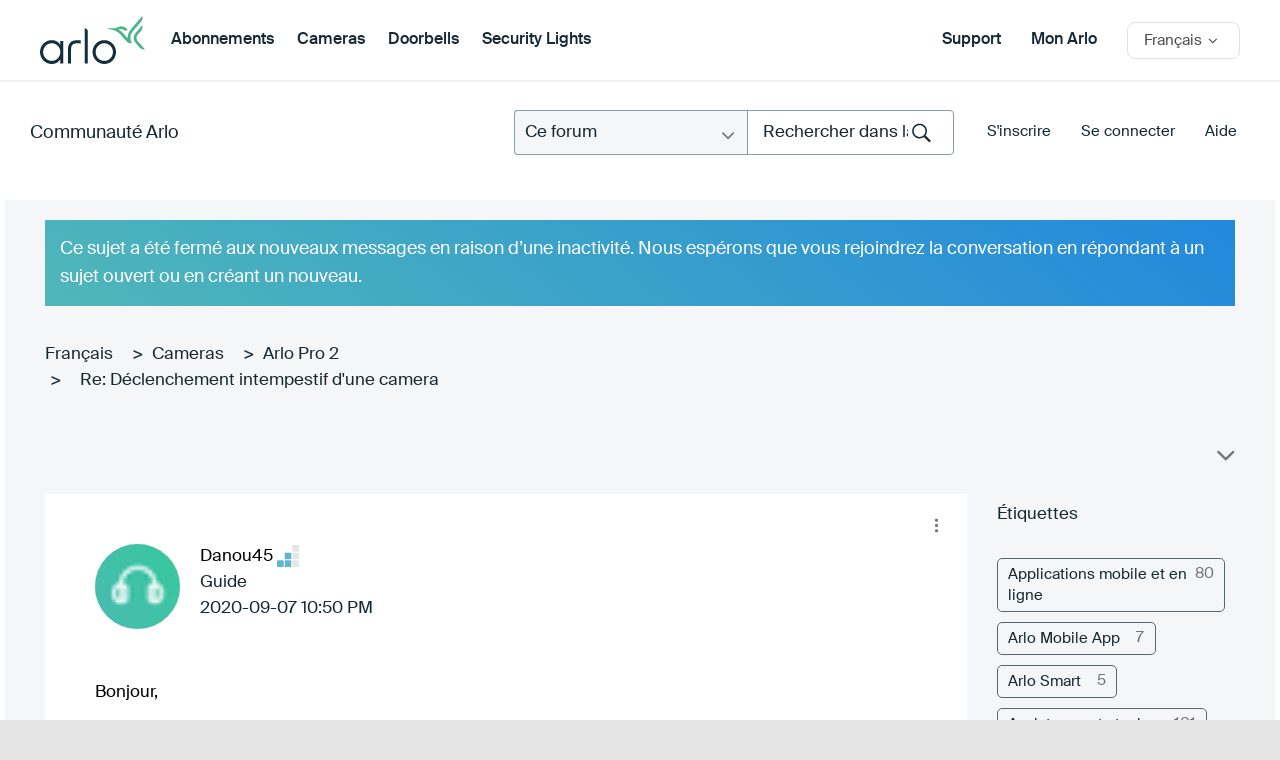

--- FILE ---
content_type: image/svg+xml
request_url: https://community.arlo.com/html/rank_icons/Guide.svg
body_size: 257
content:
<?xml version="1.0" encoding="UTF-8"?>
<svg width="22px" height="22px" viewBox="0 0 22 22" version="1.1" xmlns="http://www.w3.org/2000/svg" xmlns:xlink="http://www.w3.org/1999/xlink">
    <!-- Generator: Sketch 52.3 (67297) - http://www.bohemiancoding.com/sketch -->
    <title>Guide_Level2</title>
    <desc>Created with Sketch.</desc>
    <g id="Guide_Level2" stroke="none" stroke-width="1" fill="none" fill-rule="evenodd">
        <g id="Group-22-Copy">
            <rect id="Rectangle" fill="#60B5D7" x="0" y="15.3043478" width="6.69565217" height="6.69565217" rx="0.8"></rect>
            <rect id="Rectangle-Copy-6" fill="#60B5D7" x="7.65217391" y="15.3043478" width="6.69565217" height="6.69565217" rx="0.8"></rect>
            <rect id="Rectangle-Copy-8" fill="#E5E5E5" x="15.3043478" y="15.3043478" width="6.69565217" height="6.69565217" rx="0.8"></rect>
            <rect id="Rectangle-Copy-7" fill="#60B5D7" x="7.65217391" y="7.65217391" width="6.69565217" height="6.69565217" rx="0.8"></rect>
            <rect id="Rectangle-Copy-9" fill="#E5E5E5" x="15.3043478" y="7.65217391" width="6.69565217" height="6.69565217" rx="0.8"></rect>
            <rect id="Rectangle-Copy-10" fill="#E5E5E5" x="15.3043478" y="0" width="6.69565217" height="6.69565217" rx="0.8"></rect>
        </g>
    </g>
</svg>